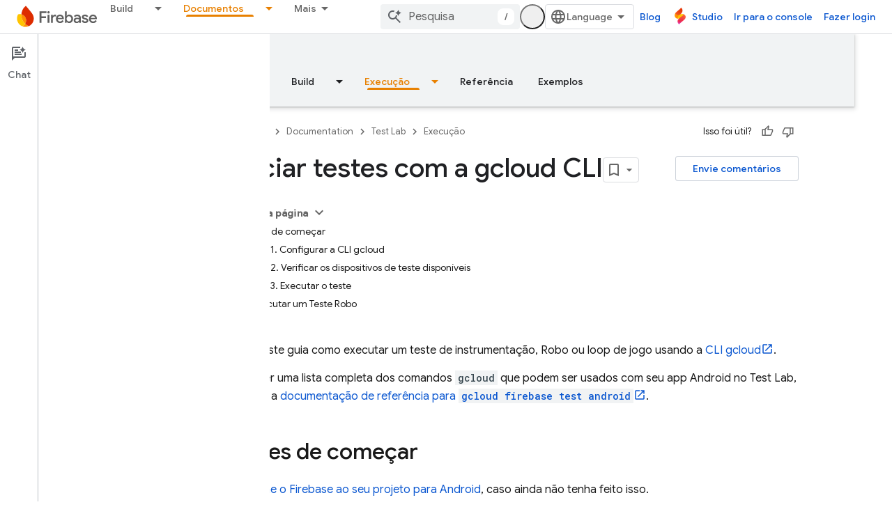

--- FILE ---
content_type: text/html; charset=UTF-8
request_url: https://feedback-pa.clients6.google.com/static/proxy.html?usegapi=1&jsh=m%3B%2F_%2Fscs%2Fabc-static%2F_%2Fjs%2Fk%3Dgapi.lb.en.2kN9-TZiXrM.O%2Fd%3D1%2Frs%3DAHpOoo_B4hu0FeWRuWHfxnZ3V0WubwN7Qw%2Fm%3D__features__
body_size: 79
content:
<!DOCTYPE html>
<html>
<head>
<title></title>
<meta http-equiv="X-UA-Compatible" content="IE=edge" />
<script type="text/javascript" nonce="5XFVwEVdPmwjQ7kiEzg1mw">
  window['startup'] = function() {
    googleapis.server.init();
  };
</script>
<script type="text/javascript"
  src="https://apis.google.com/js/googleapis.proxy.js?onload=startup" async
  defer nonce="5XFVwEVdPmwjQ7kiEzg1mw"></script>
</head>
<body>
</body>
</html>
